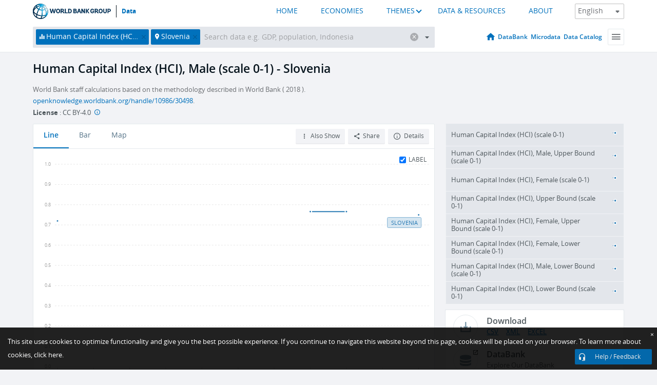

--- FILE ---
content_type: application/javascript; charset=utf-8
request_url: https://by2.uservoice.com/t2/136660/web/track.js?_=1768686676488&s=0&c=__uvSessionData0&d=eyJlIjp7InUiOiJodHRwczovL2RhdGEud29ybGRiYW5rLm9yZy9pbmRpY2F0b3IvSEQuSENJLk9WUkwuTUE%2FbG9jYXRpb25zPVNJIiwiciI6IiJ9fQ%3D%3D
body_size: 22
content:
__uvSessionData0({"uvts":"5189982c-6cea-4ed1-6708-12f9e1b5bf0b"});